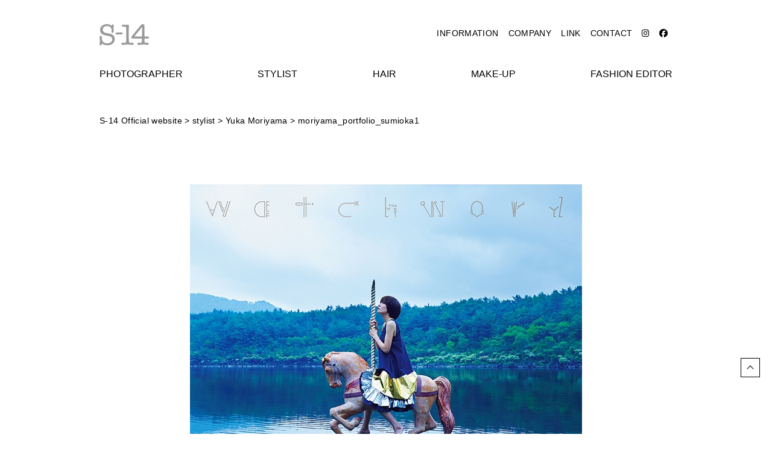

--- FILE ---
content_type: text/html; charset=UTF-8
request_url: https://s-14.jp/stylist/yuka-moriyama/portfolio-yuka-moriyama/moriyama_portfolio_sumioka1.html
body_size: 13530
content:
<!DOCTYPE html>
<html lang="ja">
<head prefix="og: http://ogp.me/ns#">
<meta charset="utf-8">
<meta content="width=1200" name="viewport">
<meta name="format-detection" content="telephone=no">

<!-- Google Fonts -->
<link rel="preconnect" href="https://fonts.gstatic.com">
<link href="https://fonts.googleapis.com/css2?family=Noto+Sans+JP:wght@400;700&family=Montserrat:wght@400;700display=swap" rel="stylesheet">
<!-- //Google Fonts -->

<script src="https://kit.fontawesome.com/d3cbbf1647.js" crossorigin="anonymous"></script>

<link href="https://s-14.jp/wp/wp-content/themes/s14jp/css/slick.css" rel="stylesheet">
<link href="https://s-14.jp/wp/wp-content/themes/s14jp/css/slick-theme.css" rel="stylesheet">

<link rel="shortcut icon" href="https://s-14.jp/wp/wp-content/themes/s14jp/img/favicon.ico" />
<title>moriyama_portfolio_sumioka1 &#8211; S-14 Official website</title>
<meta name='robots' content='max-image-preview:large' />
<link rel='dns-prefetch' href='//s.w.org' />
<link rel="alternate" type="application/rss+xml" title="S-14 Official website &raquo; フィード" href="https://s-14.jp/feed" />
<link rel="alternate" type="application/rss+xml" title="S-14 Official website &raquo; コメントフィード" href="https://s-14.jp/comments/feed" />
<link rel="alternate" type="application/rss+xml" title="S-14 Official website &raquo; moriyama_portfolio_sumioka1 のコメントのフィード" href="https://s-14.jp/stylist/yuka-moriyama/portfolio-yuka-moriyama/moriyama_portfolio_sumioka1.html/feed" />
<link rel='stylesheet' id='wp-block-library-css'  href='https://s-14.jp/wp/wp-includes/css/dist/block-library/style.min.css?ver=5.8.12' type='text/css' media='all' />
<link rel='stylesheet' id='bootstrap-css-css'  href='https://s-14.jp/wp/wp-content/themes/s14jp/css/reset.css?ver=5.8.12' type='text/css' media='all' />
<link rel='stylesheet' id='style-css'  href='https://s-14.jp/wp/wp-content/themes/s14jp/style.css?ver=5.8.12&#038;v=2' type='text/css' media='all' />
<link rel="EditURI" type="application/rsd+xml" title="RSD" href="https://s-14.jp/wp/xmlrpc.php?rsd" />
<link rel="wlwmanifest" type="application/wlwmanifest+xml" href="https://s-14.jp/wp/wp-includes/wlwmanifest.xml" /> 
<meta name="generator" content="WordPress 5.8.12" />
<link rel="canonical" href="https://s-14.jp/stylist/yuka-moriyama/portfolio-yuka-moriyama/moriyama_portfolio_sumioka1.html" />
<link rel='shortlink' href='https://s-14.jp/?p=29122' />
</head>
<body class="post-template-default single single-post postid-29122 single-format-standard" id="top">

  <header class="header" id="header">
  <div class="header__inner">
    <h1 class="header__logo"><a href="https://s-14.jp/">　S-14 Official website</a></h1>
    <ul class="header__main-nav">
      <li>
        <a href="https://s-14.jp/information/" class="header__main-nav__link--information">information</a>
      </li>
      <li>
        <a href="https://s-14.jp/company/" class="header__main-nav__link--company">company</a>
      </li>
      <li>
        <a href="https://s-14.jp/link/" class="header__main-nav__link header__main-nav__link--link">link</a>
      </li>
      <li>
        <a href="mailto:info@s-14.jp" class="header__main-nav__link header__main-nav__link--contact">contact</a>
      </li>
      <li>
        <a href="https://www.instagram.com/__s_14__/" class="header__main-nav__link header__main-nav__link--instagram" target="_blank"><i class="fab fa-instagram"></i></a>
      </li>
      <li>
        <a href="https://www.facebook.com/S-14-121949644621454" class="header__main-nav__link header__main-nav__link--fb" target="_blank"><i class="fab fa-facebook"></i></a>
      </li>
    </ul>
  </div>

  <ul class="categ-nav">
    <li><a href="https://s-14.jp/photographer/">photographer</a></li>
    <li><a href="https://s-14.jp/stylist/">stylist</a></li>
    <li><a href="https://s-14.jp/hair/">hair</a></li>
    <li><a href="https://s-14.jp/make-up/">make-up</a></li>
    <li><a href="https://s-14.jp/fashion-editor/">fashion editor</a></li>
    <!-- <li><a href="https://s-14.jp/filmdirector/">film director</a></li>
    <li><a href="https://s-14.jp/fashiondirector/">fashion director</a></li> -->
  </ul>

  <div class="overlay-btn">
    <span></span>
    <span></span>
    <span></span>
  </div>
</header>

<!-- スマホ用 オーバーレイメニュー -->
<div class="overlay-menu">
  <div class="header__inner">
    <div class="header__logo"><a href="https://s-14.jp">s-14</a></div>
  </div>
  <div class="overlay-menu__inner">
    <div class="overlay-menu__item">
      <ul>
        <li class="overlay-menu__main">
          <a href="https://s-14.jp/photographer/">photographer</a>
        </li>
        <li class="overlay-menu__main">
          <a href="https://s-14.jp/stylist/">stylist</a>
        </li>
        <li class="overlay-menu__main">
          <a href="https://s-14.jp/hair/">hair</a>
        </li>
        <li class="overlay-menu__main">
          <a href="https://s-14.jp/make-up/">make-up</a>
        </li>
        <li class="overlay-menu__main">
          <a href="https://s-14.jp/fashion-editor/">fashion editor</a>
        </li>
      </ul>
    </div>
  </div>

  <ul class="overlay-menu__sub">
    <li>
      <a href="https://s-14.jp/information/">information</a>
    </li>
    <li>
      <a href="https://s-14.jp/company/">company</a>
    </li>
    <li>
      <a href="https://www.instagram.com/__s_14__/" class="" target="_blank"><i class="fab fa-instagram"></i> instagram</a>
    </li>
    <li>
      <a href="https://www.facebook.com/S-14-121949644621454" class="" target="_blank"><i class="fab fa-facebook"></i> facebook</a>
    </li>
    <li>
      <a href="mailto:info@s-14.jp" class=""><i class="fas fa-envelope-square"></i> contact</a>
    </li>
    <li>
      <a href="tel:03-6659-4222" class=""><i class="fas fa-mobile-alt"></i> tel:03-6659-4222</a>
    </li>
  </ul>

  <p class="overlay-menu__close">閉じる</p>
</div>
<!-- //スマホ用 オーバーレイメニュー -->

<div class="l-container">

<div class="breadcrumbs" typeof="BreadcrumbList" vocab="https://schema.org/">
    <!-- Breadcrumb NavXT 6.6.0 -->
<span property="itemListElement" typeof="ListItem"><a property="item" typeof="WebPage" title="Go to S-14 Official website." href="https://s-14.jp" class="home" ><span property="name">S-14 Official website</span></a><meta property="position" content="1"></span><span property="itemListElement" typeof="ListItem"><a property="item" typeof="WebPage" title="Go to the stylist category archives." href="https://s-14.jp/./stylist" class="taxonomy category" ><span property="name">stylist</span></a><meta property="position" content="2"></span><span property="itemListElement" typeof="ListItem"><a property="item" typeof="WebPage" title="Go to the Yuka Moriyama category archives." href="https://s-14.jp/./stylist/yuka-moriyama" class="taxonomy category" ><span property="name">Yuka Moriyama</span></a><meta property="position" content="3"></span><span property="itemListElement" typeof="ListItem"><a property="item" typeof="WebPage" title="Go to the portfolio category archives." href="https://s-14.jp/./stylist/yuka-moriyama/portfolio-yuka-moriyama" class="taxonomy category" ><span property="name">portfolio</span></a><meta property="position" content="4"></span><span property="itemListElement" typeof="ListItem"><span property="name" class="post post-post current-item">moriyama_portfolio_sumioka1</span><meta property="url" content="https://s-14.jp/stylist/yuka-moriyama/portfolio-yuka-moriyama/moriyama_portfolio_sumioka1.html"><meta property="position" content="5"></span></div>

<main id="main">
  <article class="page-container">
          <div class="content-single">
        <div style="width: 950px; margin: auto;">
<div id="showcase" class="showcase">
<!-- Each child div in #showcase represents a slide --></p>
<div class="showcase-slide">
			<!-- Put the slide content in a div with the class .showcase-content. --></p>
<div class="showcase-content">
				<img src="https://s-14.jp/wp/wp-content/uploads/main01.jpg" />
			</div>
</p></div>
<p><!-- Each child div in #showcase represents a slide --></p>
<div class="showcase-slide">
			<!-- Put the slide content in a div with the class .showcase-content. --></p>
<div class="showcase-content">
				<img src="https://s-14.jp/wp/wp-content/uploads/main02.jpg" />
			</div>
</p></div>
<p><!-- Each child div in #showcase represents a slide --></p>
<div class="showcase-slide">
			<!-- Put the slide content in a div with the class .showcase-content. --></p>
<div class="showcase-content">
				<img src="https://s-14.jp/wp/wp-content/uploads/main03.jpg" />
			</div>
</p></div>
<p><!-- Each child div in #showcase represents a slide --></p>
<div class="showcase-slide">
			<!-- Put the slide content in a div with the class .showcase-content. --></p>
<div class="showcase-content">
				<img src="https://s-14.jp/wp/wp-content/uploads/main04.jpg" />
			</div>
</p></div>
<p><!-- Each child div in #showcase represents a slide --></p>
<div class="showcase-slide">
			<!-- Put the slide content in a div with the class .showcase-content. --></p>
<div class="showcase-content">
				<img src="https://s-14.jp/wp/wp-content/uploads/main05.jpg" />
			</div>
</p></div>
<p><!-- Each child div in #showcase represents a slide --></p>
<div class="showcase-slide">
			<!-- Put the slide content in a div with the class .showcase-content. --></p>
<div class="showcase-content">
				<img src="https://s-14.jp/wp/wp-content/uploads/main06.jpg" />
			</div>
</p></div>
<p><!-- Each child div in #showcase represents a slide --></p>
<div class="showcase-slide">
			<!-- Put the slide content in a div with the class .showcase-content. --></p>
<div class="showcase-content">
				<img src="https://s-14.jp/wp/wp-content/uploads/main07.jpg" />
			</div>
</p></div>
<p><!-- Each child div in #showcase represents a slide --></p>
<div class="showcase-slide">
			<!-- Put the slide content in a div with the class .showcase-content. --></p>
<div class="showcase-content">
				<img src="https://s-14.jp/wp/wp-content/uploads/main08.jpg" />
			</div>
</p></div>
<p><!-- Each child div in #showcase represents a slide --></p>
<div class="showcase-slide">
			<!-- Put the slide content in a div with the class .showcase-content. --></p>
<div class="showcase-content">
				<img src="https://s-14.jp/wp/wp-content/uploads/main09.jpg" />
			</div>
</p></div>
<p><!-- Each child div in #showcase represents a slide --></p>
<div class="showcase-slide">
			<!-- Put the slide content in a div with the class .showcase-content. --></p>
<div class="showcase-content">
				<img src="https://s-14.jp/wp/wp-content/uploads/main10.jpg" />
			</div>
</p></div>
<p><!-- Each child div in #showcase represents a slide --></p>
<div class="showcase-slide">
			<!-- Put the slide content in a div with the class .showcase-content. --></p>
<div class="showcase-content">
				<img src="https://s-14.jp/wp/wp-content/uploads/main11.jpg" />
			</div>
</p></div>
<p><!-- Each child div in #showcase represents a slide --></p>
<div class="showcase-slide">
			<!-- Put the slide content in a div with the class .showcase-content. --></p>
<div class="showcase-content">
				<img src="https://s-14.jp/wp/wp-content/uploads/main12.jpg" />
			</div>
</p></div>
      </div>
    
    <div class="prev-next">
      <a class="prev-link" href="https://s-14.jp/stylist/yuka-moriyama/portfolio-yuka-moriyama/moriyama_portfolio_mash2.html" rel="prev">前の記事へ</a>      <a class="next-link" href="https://s-14.jp/stylist/yuka-moriyama/portfolio-yuka-moriyama/moriyama_portfolio_ps2-2.html" rel="next">次の記事へ</a>    </div>

  </article>

</main>

</div><!--//l-container -->

<footer class="footer">
  <div class="footer__inner">

    <ul class="footer-nav">
      <li>
        <a href="https://s-14.jp/information/" class="footer-nav__link--information">information</a>
      </li>
      <li>
        <a href="https://s-14.jp/company/" class="footer-nav__link--company">company</a>
      </li>
      <li>
        <a href="https://s-14.jp/link/" class="footer-nav__link footer-nav__link--link">link</a>
      </li>
      <li>
        <a href="mailto:info@s-14.jp" class="footer-nav__link footer-nav__link--contact">contact</a>
      </li>
      <li>
        <a href="https://www.instagram.com/__s_14__/" class="footer-nav__link footer-nav__link--instagram" target="_blank"><i class="fab fa-instagram"></i></a>
      </li>
      <li>
        <a href="https://www.facebook.com/S-14-121949644621454" class="footer-nav__link footer-nav__link--fb" target="_blank"><i class="fab fa-facebook"></i></a>
      </li>
    </ul>

    <div class="copyright">
      <small>&copy; 2026 S-14 Co.,Ltd. All rights Reserved</small>
    </div>
  </div>
  <p class="pagetop"><a href="#top">ページトップ</a></p>
</footer>

<script type='text/javascript' src='https://code.jquery.com/jquery-3.3.1.min.js?ver=5.8.12' id='s14-jquery-js'></script>

<script src="https://s-14.jp/wp/wp-content/themes/s14jp/js/smooziee.min.js"></script>
<script src="https://s-14.jp/wp/wp-content/themes/s14jp/js/script.js"></script>


<script>
(function(i,s,o,g,r,a,m){i['GoogleAnalyticsObject']=r;i[r]=i[r]||function(){
 (i[r].q=i[r].q||[]).push(arguments)},i[r].l=1*new Date();a=s.createElement(o),
m=s.getElementsByTagName(o)[0];a.async=1;a.src=g;m.parentNode.insertBefore(a,m)
})(window,document,'script','//www.google-analytics.com/analytics.js','ga');

 ga('create', 'UA-70916649-1', 'auto');
 ga('send', 'pageview');

</script>

</body>
</html>


--- FILE ---
content_type: text/css
request_url: https://s-14.jp/wp/wp-content/themes/s14jp/style.css?ver=5.8.12&v=2
body_size: 16802
content:
@charset "utf-8";
/*
theme Name: s14.jp
Author: s14.jp
Description: WordPress theme
version： 1.0.0
*/

* {
  box-sizing: border-box;
}
html,body{
  font-size:62.5%;
  /* font-family: 'M PLUS Rounded 1c', -apple-system, BlinkMacSystemFont, "Hiragino Kaku Gothic ProN","Hiragino Kaku Gothic Pro", "Noto Sans Japanese",メイリオ,Meiryo,sans-serif; */
  font-family: 'Montserrat','Noto Sans JP', -apple-system, BlinkMacSystemFont, "Hiragino Kaku Gothic ProN","Hiragino Kaku Gothic Pro", "Noto Sans Japanese",メイリオ,Meiryo,sans-serif;
  background: #fff;
  color: #000;
  letter-spacing: 0.06em;
  min-height: 800px;
}
address {
  font-style: normal;
}
a{
  text-decoration: none;
  transition-duration: .3s;
  color: #000;
}
a:hover {
  color: #ccc;
  transition-duration: .3s;
}
a:active {
  color: #bc6040;
}

a[href*="tel:"] {
  color: inherit;
}
/* スマホでサイズで閲覧したときだけtelリンクを有効にする */
@media (min-width: 751px){
  a[href*="tel:"] {
    pointer-events: none;
    cursor: default;
    text-decoration: none;
  }
}

.pc {
  display: block;
}
.sp {
  display: none;
}
img {
  max-width: 100%;
  height: auto;
}
/* clearfix */
.clearfix:after {
  content: "";
  display: block;
  clear: both;
}
.aligncenter {
  display: block;
  margin: 0 auto;
}
.alignright { float: right; }
.alignleft { float: left; }


@media screen and (max-width: 768px) {/* スマートフォン用スタイル */
  .alignright,.alignleft {display:block;float: none; margin: 0 auto;}
  .post-content .section {
    padding: 10px 10px 20px;
    margin-bottom: 20px;
  }
  .post-content .section h1{
    font-size: 3.6rem;
  }
  .post-content .section h2{
    font-size: 2.4rem;
  }
  .post-content .section h3{
    font-size: 2rem;
  }
  .post-content .section h4,
  .post-content .section h5,
  .post-content .section h6{
    font-size: 1.6rem;
  }
}

/*---------------------------------

  ヘッダー

---------------------------------*/
.header {
  width: 100%;
  position: relative;
  z-index: 1;
  background: #fff;
}
.header__inner {
  width: 100%;
  max-width: 970px;
  margin: 0 auto;
  padding: 40px 10px;
  position: relative;
}
.header__logo {
  width: 82px;
  height: 35px;
}
.header__logo a {
  background: url(img/logo.png) 0 0 no-repeat;
  background-size: cover;
  display: block;
  width: 82px;
  height: 35px;
  text-indent: -9999px;
  transition: none;
}
.header__main-nav {
  display: flex;
  justify-content: space-between;
  padding: 0;
  position: absolute;
  right: 10px;
  top: 40px;
}
.header__main-nav li{
  display: inline;
  list-style: none;
}
.header__main-nav li a{
  display: block;
  text-align: center;
  font-size: 1.4rem;
  padding: 8px;
  text-transform: uppercase;
}
.header__main-nav li a:hover {
}
.header__main-nav li a:active {
}
.categ-nav {
  width: 100%;
  max-width: 970px;
  padding: 0 10px;
  margin: 0 auto 60px;
  display: flex;
  justify-content: space-between;
}
.categ-nav li {
  list-style: none;
}
.categ-nav li a {
  font-size: 1.6rem;
  letter-spacing: 0;
  text-transform: uppercase;
}



.overlay-menu {
  display: none;
}

/*---------------------------------

  フッター

---------------------------------*/
.footer {
  width: 100%;
  background: #fff;
  border-top: 1px solid #000;
}
.footer__inner {
  width: 100%;
  max-width: 1400px;
  margin: 0 auto;
  padding: 28px 24px 16px;
}
.footer-nav {
  margin-bottom: 32px;
  display: flex;
  justify-content: center;
}
.footer-nav li{
  list-style: none;
}
.footer-nav li a {
  padding-right: 14px;
  font-size: 1.4rem;
  display: inline-block;
  line-height: 1.4;
}
.copyright {
  text-align: center;
  margin: 0 auto;
  font-size: 1.4rem;
}
.pagetop {
  position: fixed;
  right: 20px;
  bottom: 94px;
}
.pagetop a {
  display: block;
  width: 32px;
  height: 32px;
  text-indent: -9999px;
  background: #fff;
  position: relative;
  border: 1px solid #000;
}
.pagetop a:after {
  content: '';
  width: 8px;
  height: 8px;
  border-right: 1px solid #000;
  border-top: 1px solid #000;
  transform: rotate(-45deg);
  position: absolute;
  left: 50%;
  top: 50%;
  margin-left: -4px;
  margin-top: -2px;
}
.pagetop a:hover {
  opacity: 0.5;
}


/*---------------------------------

  共通のパーツ

---------------------------------*/
.l-container {
  width: 100%;
  max-width: 970px;
  padding: 0 10px 144px;
  margin: 0 auto;
}
.page-header {
  margin: 0 auto 24px;
  padding: 0 0 8px;
  border-bottom: 1px solid #000;
}
.page-header__title {
  font-size: 3.4rem;
  line-height: 1.6;
  font-weight: 700;
  /* text-transform: uppercase; */
}

/*---------------------------------

  トップページ

---------------------------------*/
.top-carousel {
  width: 100%;
  margin-bottom: 64px;
}
.slick-dots li button:before {
  font-size: 5rem;
}
/* スライドメニュー */
.top-scroll {
  margin-top: 128px;
  width: 100%;
}


/*---------------------------------

  アーティスト一覧(Photographer,Stylistなど)

---------------------------------*/
.artist-list {
  display: flex;
  justify-content: space-between;
  flex-wrap: wrap;
}
.artist-list__artist {
  display: block;
  width: 23%;
  text-align: center;
  margin-bottom: 40px;
  transition-duration: .3s;
}
.artist-list__artist:hover {
  opacity: .7;
  transition-duration: .3s;
}
.artist-list::before{
  content:"";
  display: block;
  width:23%;
  order:1;
}
.artist-list::after{
  content:"";
  display: block;
  width:23%;
}
.artist-list__inner {
  width: 100%;
  height: 200px;
  margin: 0 0 16px;
  padding: 8px;
  display: table;
  table-layout: fixed;
  /* border: 1px solid #eee; */
}
.artist-list__img {
  display: table-cell;
  vertical-align: middle;
  text-align: center;
  width: 100%;
}
.artist-list__img img {
  max-width: 100%;
  max-height: 184px;
  height: auto;
  vertical-align: bottom;
}
.artist-list__name {
  font-size: 1.4rem;
}

/*---------------------------------

  アーティスト個別ページ

---------------------------------*/
.page-header__option {
  padding: 8px 0;
  display: flex;
  align-items: center;
}
.page-header__option a{
  display: inline-block;
  font-size: 1.6rem;
  margin-right: 16px;
}
.page-header__option .fab {
  font-size: 3rem;
}
.page-header__date {
  font-size: 1.6rem;
}
/* カテゴリーのリスト */
.category-list {
  margin-left: -16px;
  margin-bottom: 24px;
}
.category-list:after {
  content: "";
  display: table;
  clear: both;
}
.category-list li{
  list-style: none;
  float: left;
  display: block;
  padding: 4px 16px;
  border: 1px solid #000;
  border-radius: 4px;
  margin-left: 16px;
  margin-bottom: 16px;
  font-size: 1.2rem;
}

/* 作品のリスト */
.works_list {
  width: 100%;
  list-style: none;
  display: flex;
  flex-wrap: wrap;
  justify-content: space-between;
}
.works_list:after {
  content: "";
  display: block;
  width: 32%;
}
.works_list__item {
  width: 32%;
  margin-bottom: 32px;
  transition-duration: .3s;
}

.works_list__item:hover {
  opacity: .7;
  transition-duration: .3s;
}
.works_list__thumbnail {
  width: 100%;
  height: 200px;
  margin: 0;
  padding: 0;
  display: table;
  table-layout: fixed;
  /* border: 1px solid #eee; */
}
.works_list__inner {
  display: table-cell;
  vertical-align: middle;
  text-align: center;
  width: 100%;
}
.works_list__image {
  max-width: 100%;
  max-height: 200px;
  height: auto;
  vertical-align: bottom;
}
.works_list__title {
  margin: 8px 0;
  font-size: 1.2rem;
  text-align: center;
  word-break: break-all;
}

/* 作品のリスト */
.breadcrumbs {
  margin-bottom: 32px;
  font-size: 1.4rem;
  line-height: 1.4;
}
.breadcrumbs a:after {
  content: " > ";
}
.breadcrumbs > *:nth-child(4){
  display: none;
}

.tab-wrap ul {
}
.cat-item {
  padding: 10px 0;
  text-align: center;
  list-style: none;
  cursor: pointer;
}
.cat-item.show {
  background: #000;
  color: #fff;
}
.tab-contents {
  display: none;
}
.tab-contents.show {
  display: block;
  animation: showop .3s linear 0s;
}
@keyframes showop {
  from {
    opacity: 0;
  }
  to {
    opacity: 1;
  }
}


/* ナビゲーション */
.prev-next {
  margin-top: 32px;
}
.prev-link,
.next-link {
  display: block;
  width: 32px;
  height: 32px;
  text-indent: -9999px;
  background: #fff;
  position: relative;
  border: 1px solid #000;
}
.prev-link {
  float: left;
  margin-left: 0;
  margin-right: auto;
}
.next-link {
  float: right;
  margin-right: 0;
  margin-left: auto;
}
.prev-link:after,
.next-link:after {
  content: '';
  width: 8px;
  height: 8px;
  border-right: 1px solid #000;
  border-top: 1px solid #000;
  position: absolute;
  top: 50%;
  margin-top: -4px;
}
.prev-link:after {
  transform: rotate(-135deg);
  left: 50%;
  margin-left: -2px;
}
.next-link:after {
  transform: rotate(45deg);
  right: 50%;
  margin-right: -2px;
}

/*---------------------------------

  作品投稿single

---------------------------------*/
.content-single {
  text-align: center;
  margin-bottom: 32px;
}
.content-single > div {
  width: auto!important;
}
.content-single img {
  text-align: center;
  margin-bottom: 1em;
}

/*---------------------------------

  information single

---------------------------------*/
.content-information {
  margin-bottom: 64px;
}
.content-information > div {
  width: auto!important;
}
.content-information img {
  display: block;
  margin-left: auto;
  margin-right: auto;
  margin-bottom: 1em;
}


/*---------------------------------

  information アーカイブ

---------------------------------*/
.info-list {
}
.info-list__item {
  list-style: none;
  display: inline;
}
.info-list__link {
  display: flex;
  justify-content: flex-start;
  align-items: center;
  padding: 32px 16px;
  border-bottom: 1px dotted #eee;
}
.info-list__date {
  font-size: 1.6rem;
  width: 100px;
}
.info-list__title {
  font-size: 1.8rem;
}

/*---------------------------------

  LINKページ

---------------------------------*/
.links__block {
  display: flex;
  justify-content: flex-start;
  align-items: center;
  border-bottom: 1px solid #000;
  padding: 32px;
}
.links__thumnb {
  width: 20%;
  margin-right: 32px;
}


/*---------------------------------

  company

---------------------------------*/
.company-tel {
  display: flex;
}
.company-tel__tel {
  margin-right: 1em;
}


/*---------------------------------

  固定ページのパーツ

---------------------------------*/
.page-container {
  width: 100%;
  margin: 0 auto;
  padding: 16px;
  font-size: 1.6rem;
  line-height: 1.8;
}
.post-content {
  word-break:break-all;
}
.post-content input[type=submit] {
  display: block;
  border: none;
  background: #000;
  color: #fff;
  width: 200px;
  height: 40px;
  line-height: 40px;
  margin: 0 auto;
  font-size: 1.6rem;
  border-radius: 4px;
  transition-duration: .3s;
}
.post-content input[type=submit]:hover {
  opacity: .7;
  transition-duration: .3s;
}
/* 見出し */
.heading-01 {
  font-size: 3.4rem;
  font-weight: 700;
  margin-bottom: 24px;
}
.heading-02 {
  font-size: 2.1rem;
  line-height: 1.53846;
  font-weight: 700;
  margin-bottom: 24px;
}
/* セクション */
.section-content {
  margin-bottom: 64px;
}
.post-content .indent {
  margin-left: 3em;
}

/*---------------------------------

  404

---------------------------------*/
.page-container--404 {
  height: 50vh;
  text-align: center;
}
.post-content .message-404 {
  margin: 60px 0 100px;
}



@media screen and (max-width: 768px) {/* スマートフォン用スタイル */
  body {
  }
  .sp {
    display: block;
  }
  .pc {
    display: none;
  }
  /*---------------------------------

    ヘッダー

  ---------------------------------*/
  html {
    min-height: 0;
    padding-top: 92px;
  }
  .header {
    position: fixed;
    left: 0;
    top: 0;
    height: 60px;
    padding: 0;
    border-bottom: 1px solid #eee;
  }
  .header__main-nav,
  .categ-nav{
    display: none;
  }
  .header__inner {
    display: block;
    padding: 19px 16px;
  }
  .header__logo {
    width: 60px;
    height: 26px;
  }
  .header__logo a {
    width: 60px;
    height: 26px;
  }

  /* オーバーレイメニューを呼び出すボタン */
  .overlay-btn {
    position: absolute;
    width: 32px;
    height: 40px;
    right: 20px;
    top: 20px;
  }
  .overlay-btn span{
    display: block;
    width: 32px;
    height: 2px;
    background: #000;
  }
  .overlay-btn span{
    display: block;
    width: 32px;
    height: 2px;
    background: #000;
    margin-bottom: 6px;
  }
  .overlay-btn span:last-child{
    margin-bottom: 0;
  }
  .overlay-menu {
    display: none;
    background: #000;
    position: fixed;
    width: 100%;
    height: 100vh;
    overflow: auto;
    z-index: 100000;
    left: 0;
    top: 0;
    padding: 0 0 40px;
  }
  .overlay-menu__inner {
    padding-top: 43px;
  }
  .overlay-menu ul{
    text-align: center;
    list-style: none;
  }
  .overlay-menu__main {
    margin-bottom: 10px;
  }
  .overlay-menu__main > a{
    display: block;
    padding: 10px;
    color: #fff;
    font-size: 1.8rem;
  }
  .overlay-menu__sub {
    margin-bottom: 0;
    text-align: center;
    border-top: 1px solid #fff;
    padding: 32px 16px;
    margin: 16px;
  }
  .overlay-menu__sub a {
    display: block;
    padding: 10px;
    color: #fff;
    font-size: 1.5rem;
  }
  .overlay-menu__close {
    width: 32px;
    height: 40px;
    background: url(img/overlay-close.png) 0 0 no-repeat;
    background-size: 32px 40px;
    text-indent: -9999px;
    position: absolute;
    top: 10px;
    right: 20px;
  }
  .overlay-menu .header__logo a {
  }
  .slick-dots li {
    width: 10px;
    height: 10px;
    margin: 0 3px;
  }


  /*---------------------------------

    フッター

  ---------------------------------*/
  .footer__inner {
    display: block;
    padding: 32px 16px 16px;
  }
  .footer__logo {
    width: 160px;
    height: 27px;
    margin: 0 auto 32px;
  }
  .footer__logo a {
    width: 160px;
    height: 27px;
  }
  .footer-nav li a {
    font-size: 1.1rem;
  }
  .copyright {
    display: block;
    text-align: center;
    padding: 0;
    font-size: 1rem;
  }
  .pagetop {
    right: 16px;
    bottom: 16px;
  }
  .pagetop a{
    width: 40px;
    height: 40px;
    background-size: 40px 40px;
  }
  .pagetop a:after {
    content: '';
    width: 10px;
    height: 10px;
    border-right: 2px solid #000;
    border-top: 2px solid #000;
    transform: rotate(-45deg);
    position: absolute;
    margin-left: -5px;
    margin-top: -3px;
  }
  /*---------------------------------

    共通パーツ

  ---------------------------------*/
  .l-container {
    padding: 0 16px 144px;
    margin: 0 auto;
  }
  /* パンくず */
  .breadcrumbs {
    margin-bottom: 16px;
  }
  .page-header {
    width: auto;
    margin: 0 auto 24px;
    padding: 0;
  }
  .page-header__title {
    font-size: 2rem;
    line-height: 1.6;
    margin-bottom: 16px;
  }
  .page-container {
    padding: 0;
  }

  /*---------------------------------

    トップページ

  ---------------------------------*/
  .top-scroll {
    zoom: 0.5;
  }

  /*---------------------------------

      アーティスト一覧

  ---------------------------------*/
  .artist-list__artist {
    width: 49%;
    margin-bottom: 32px;
  }
  .artist-list__inner {
    margin-bottom: 8px;
    padding: 4px;
  }
  .artist-list__name {
    font-size: 1.2rem;
  }

  /*---------------------------------

      アーティスト個別ページ

  ---------------------------------*/
  .page-header__option a {
    font-size: 1.2rem;
  }
  .page-header__option .fab {
    font-size: 2.4rem;
  }
  .category-list li a {
      padding: 2px 8px;
      border-radius: 2px;
      margin-left: 16px;
      margin-bottom: 24px;
  }
  .works_list__item {
    width: 49%;
    margin-bottom: 16px;
  }
  .works_list__thumbnail {
    height: 160px;
  }
  .works_list__image {
    max-height: 160px;
  }
  .works_list__title {
    margin: 4px 0;
    font-size: 1rem;
  }


}
